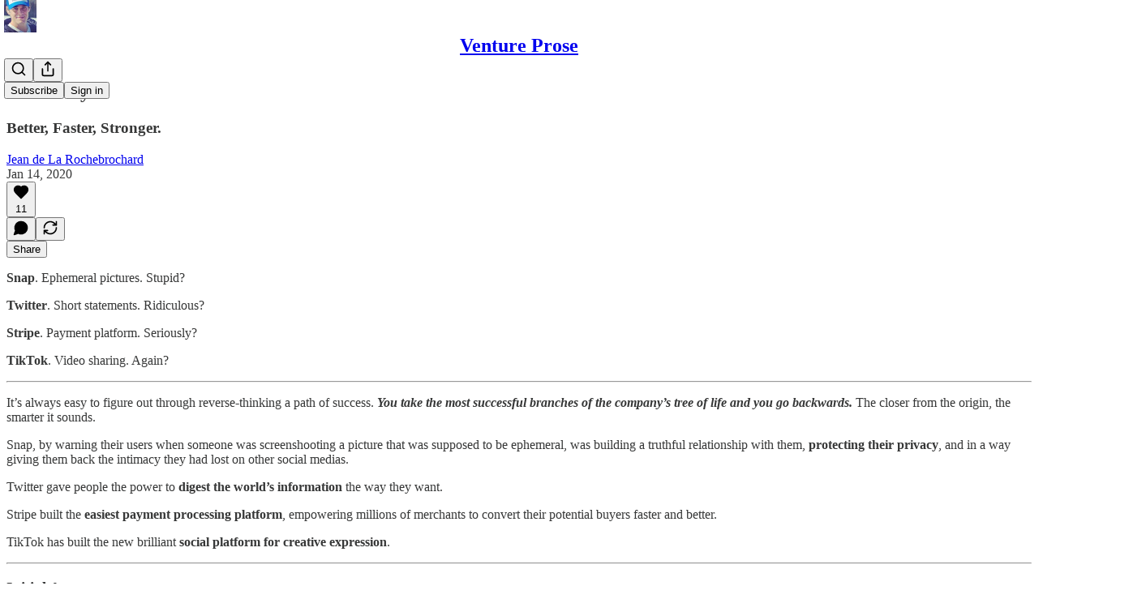

--- FILE ---
content_type: text/css
request_url: https://substackcdn.com/bundle/static/css/6331.03c5859c.css
body_size: 10801
content:
.liveStreamAvatar-pa3eKG{border:2.7px solid var(--color-accent-fg-red);box-sizing:content-box;box-shadow:none;padding:2.7px}.liveBox-CSADGk{width:100%;position:absolute;bottom:-10px}.liveTag-lDNHQP{outline:2px solid var(--color-bg-primary)}.notifyButton-lmtipU.notifyButton-lmtipU.notifyButton-lmtipU{gap:8px;padding:8px 16px;transition:width .15s ease-in-out}.notifyButton-lmtipU.notifyButton-lmtipU.notifyButton-lmtipU.minimize-yxTwzX{gap:0;width:34px;height:34px;padding:8px;position:absolute;top:50%;right:0;transform:translateY(-50%)}.hoverText-TwVQuR{width:0;transition:width .15s ease-in-out;overflow:hidden}.notifyButtonInternal-e4KibS{width:100%}@media (min-width:769px){.notifyButton-lmtipU.notifyButton-lmtipU.notifyButton-lmtipU.notifyButton-lmtipU.minimize-yxTwzX:hover{width:160px;padding:8px 16px}.notifyButton-lmtipU.notifyButton-lmtipU.notifyButton-lmtipU.notifyButton-lmtipU.minimize-yxTwzX.subscribed-oEC2qb:hover{width:130px;padding:8px 16px}.notifyButton-lmtipU.minimize-yxTwzX:hover .hoverText-TwVQuR{width:105px}.notifyButton-lmtipU.minimize-yxTwzX.subscribed-oEC2qb:hover .hoverText-TwVQuR{width:75px}}.container-mcXs8_{grid-column-gap:var(--size-24);grid-row-gap:var(--size-32);grid-template-columns:1fr 1fr;display:grid}@media (max-width:768px){.specialFeatureHeaderContainer-Skrlng{margin:0 calc(var(--container-horizontal-padding-mobile)*-1)}}.thickRule-oguYhe{background-color:var(--color-fg-primary-themed);flex-grow:1;height:10px}@media (max-width:768px){.thickRule-oguYhe{height:5px}}.threeColumnContainer-ziuSvf{padding-top:var(--size-48);grid-gap:var(--size-40);grid-template-columns:1fr 1fr 1fr;display:grid}.mediumRule-wQbBfo{height:var(--size-4);background-color:var(--color-fg-primary-themed);flex-grow:1}.headerButtonMobile-DURJFG{top:-16px;right:0}.america250HomepageHeader-Gp7Pmn{align-items:center;gap:8px;display:flex}.a250Rule-oAzvtB{background-color:var(--color-accent-themed)}.a250Logo-sb3SfS{max-width:70vw;position:relative;top:7px}.container-k4OAt1{display:grid}.full-width-zjiPxJ{display:block}.full-width-with-sidebar-epMpKX{grid-column-gap:var(--size-16);grid-template-columns:repeat(4,minmax(0,1fr))}.full-width-with-sidebar-epMpKX>:first-child{grid-column:1/span 3}@media only screen and (max-width:1024px){.full-width-with-sidebar-epMpKX{gap:var(--size-32);flex-direction:column;display:flex}.full-width-with-sidebar-epMpKX:not(.show-below-NE36A8)>:nth-child(2){display:none}}.full-width-with-border-and-sidebar-aSAAEB{grid-column-gap:var(--half-column-gap,var(--size-8));grid-template-columns:minmax(0,1fr) repeat(3,1px minmax(0,1fr))}.full-width-with-border-and-sidebar-aSAAEB>:first-child{grid-column:1/span 5}.full-width-with-border-and-sidebar-aSAAEB>:nth-child(2){grid-column:7}.full-width-with-border-and-sidebar-aSAAEB>:nth-child(3){grid-area:1/6}.vertical-divider-Z42nad{margin:var(--size-8)0}@media only screen and (max-width:1024px){.full-width-with-border-and-sidebar-aSAAEB{gap:var(--size-32);flex-direction:column;display:flex}.full-width-with-border-and-sidebar-aSAAEB>:nth-child(3){display:none}.full-width-with-sidebar-epMpKX{gap:var(--size-32);flex-direction:column;display:flex}.full-width-with-sidebar-epMpKX:not(.show-below-NE36A8)>:nth-child(2){display:none}}.three-column-width-gNtKSr,.three-column-width-with-sidebar-cRFEVE{grid-template-columns:minmax(0,1fr) 8px minmax(0,2fr) 16px minmax(0,2fr) 16px minmax(0,2fr) 8px minmax(0,1fr)}.three-column-width-gNtKSr>:first-child{grid-column:3/span 5}.three-column-width-with-sidebar-cRFEVE>:first-child{grid-column:3/span 3}.three-column-width-with-sidebar-cRFEVE>:nth-child(2){grid-column:7}@media only screen and (max-width:1024px){.three-column-width-gNtKSr,.three-column-width-with-sidebar-cRFEVE{grid-column-gap:var(--size-16);grid-template-columns:repeat(3,minmax(0,1fr))}.three-column-width-gNtKSr>:first-child{grid-column:1/span 3}.three-column-width-with-sidebar-cRFEVE>:first-child{grid-column:1/span 2}.three-column-width-with-sidebar-cRFEVE>:nth-child(2){grid-column:3}}@media only screen and (max-width:768px){.three-column-width-with-sidebar-cRFEVE{gap:var(--size-32);flex-direction:column;display:flex}.three-column-width-with-sidebar-cRFEVE:not(.show-below-NE36A8)>:nth-child(2){display:none}}.two-column-width-f6IAWT{grid-column-gap:var(--size-16);grid-template-columns:repeat(4,minmax(0,1fr))}.two-column-width-f6IAWT>:first-child{grid-column:2/span 2}@media only screen and (max-width:768px){.two-column-width-f6IAWT{flex-direction:column;display:flex}}.one-column-two-column-dAuMkN{grid-column-gap:var(--half-column-gap,var(--size-8));grid-template-columns:minmax(0,1fr) repeat(2,1px minmax(0,1fr))}.one-column-two-column-dAuMkN>:first-child{grid-area:1/3/auto/span 3}.one-column-two-column-dAuMkN>:nth-child(2){grid-area:1/1}.one-column-two-column-dAuMkN>:nth-child(3){grid-area:1/2}@media only screen and (max-width:1024px){.one-column-two-column-dAuMkN>:first-child{grid-area:1/1/auto/span 3}.one-column-two-column-dAuMkN>:nth-child(2){grid-area:1/5}.one-column-two-column-dAuMkN>:nth-child(3){grid-area:1/4}}.two-column-one-column-one-column-GnEn49,.one-column-two-column-one-column-g_nrA3,.one-column-one-column-two-column-e79cH1,.one-column-three-columns-lf36oo{grid-column-gap:var(--half-column-gap,var(--size-8));grid-template-columns:minmax(0,1fr) repeat(3,1px minmax(0,1fr))}.three-column-one-column-one-column-MC1z4c{grid-column-gap:var(--half-column-gap,var(--size-8));grid-template-columns:minmax(0,1fr) repeat(5,1px minmax(0,1fr))}.two-column-one-column-one-column-GnEn49>:first-child{grid-area:1/1/auto/span 3}.two-column-one-column-one-column-GnEn49>:nth-child(2){grid-area:1/5}.two-column-one-column-one-column-GnEn49>:nth-child(3){grid-area:1/7}.one-column-two-column-one-column-g_nrA3>:first-child{grid-area:1/3/auto/span 3}.one-column-two-column-one-column-g_nrA3>:nth-child(2){grid-area:1/1}.one-column-two-column-one-column-g_nrA3>:nth-child(3){grid-area:1/7}.one-column-one-column-two-column-e79cH1>:first-child{grid-area:1/5/auto/span 3}.one-column-one-column-two-column-e79cH1>:nth-child(2){grid-area:1/1}.one-column-one-column-two-column-e79cH1>:nth-child(3){grid-area:1/3}.one-column-three-columns-lf36oo>:first-child{grid-area:1/1/auto/span 1}.one-column-three-columns-lf36oo>:nth-child(2){grid-area:1/3/auto/span 7}.three-column-one-column-one-column-MC1z4c>:first-child{grid-area:1/1/auto/span 7}.three-column-one-column-one-column-MC1z4c>:nth-child(2){grid-area:1/9}.three-column-one-column-one-column-MC1z4c>:nth-child(3){grid-area:1/11}@media only screen and (max-width:1024px){.two-column-one-column-one-column-GnEn49,.one-column-two-column-one-column-g_nrA3,.one-column-one-column-two-column-e79cH1,.three-column-one-column-one-column-MC1z4c{grid-template-columns:minmax(0,1fr) 1px minmax(0,1fr) 1px minmax(0,1fr)}.one-column-two-column-one-column-g_nrA3>:first-child{grid-column:1/span 3}.one-column-two-column-one-column-g_nrA3>:nth-child(2){grid-column:5}.one-column-one-column-two-column-e79cH1>:first-child{grid-column:3/span 3}.one-column-one-column-two-column-e79cH1>:nth-child(2){grid-column:1}.three-column-one-column-one-column-MC1z4c>:first-child{grid-column:1/span 3}.three-column-one-column-one-column-MC1z4c>:nth-child(2){grid-column:5}.two-column-one-column-one-column-GnEn49>:nth-child(3),.one-column-two-column-one-column-g_nrA3>:nth-child(3),.one-column-one-column-two-column-e79cH1>:nth-child(3),.three-column-one-column-one-column-MC1z4c>:nth-child(3){display:none!important}}.date-rtYe1v{white-space:nowrap}.icon-cvHqCn{height:var(--size-20);width:var(--size-20);background-color:var(--background_contrast_1);border-radius:var(--border-radius-xs);margin-right:var(--size-4);justify-content:center;align-items:center;display:inline-flex;position:relative;top:2px}.icon-cvHqCn:last-of-type{margin-right:var(--size-8)}.icon-cvHqCn svg{stroke:var(--color-fg-secondary-themed)}a.link-HFGLqU{text-decoration:none;color:inherit!important}a.link-HFGLqU:hover{text-decoration:underline}a.link-HFGLqU:focus-visible{border-radius:var(--border-radius-xs);box-shadow:var(--focus-ring)}.notLink-oAjaXn{cursor:default}.dividerChar-SbAJEi{font-size:10px;font-weight:var(--font-weight-regular);position:relative;top:-1px}.container-Mw45dL{display:inline}.containerSingleLine-xWghSN{text-overflow:ellipsis;vertical-align:top;white-space:nowrap;display:inline-block;overflow:hidden}a.link-iknc0_{text-decoration:none;color:inherit!important}a.link-iknc0_:hover{text-decoration:underline}.notLink-U0WbwD{cursor:default}.verticalDivider-JbC7L1{border-right:1px solid var(--color-utility-detail-themed);align-self:stretch}.container-XQwt8c{position:relative}.container-XQwt8c picture{max-height:inherit}.fpPodcastOverlay-F_ObU8{background:#0003;transition:background .15s}.fpPodcastOverlayHover-j8gEjt:hover{background:#00000080}.post-preview-container:has(.post-preview-title:hover) .fpPodcastOverlayHover-j8gEjt{background:#00000080}.image-wHmpR_{width:100%;height:auto;max-height:inherit;object-fit:cover}.redPlayContainer-gIeqLa{background-color:var(--color-accent-themed);height:var(--size-64);width:var(--size-64);border-radius:50%;justify-content:center;align-items:center;display:flex}@media screen and (max-width:768px){.redPlayContainer-gIeqLa{height:var(--size-40);width:var(--size-40)}}.redPlayContainer-gIeqLa svg{position:relative;left:1px}.title-vqpS7B{transition:var(--animate-hover)}.hoverColor-w9y2tS.hoverColor-w9y2tS:hover{color:var(--color-accent-themed)}.post-preview-container:has(.post-preview-image:hover) .hoverColor-w9y2tS{color:var(--color-accent-themed)}.image-YTYBVT{width:150px;height:150px}@media screen and (max-width:768px){.image-YTYBVT{width:90px;height:90px}}.image-EaGmDd{width:100%;overflow:hidden}.image-Vu2JCA{height:310px}@media only screen and (max-width:768px){.image-Vu2JCA{width:180px;height:180px}}.image140-mQ92WN{width:140px}.image220-p05U5w{width:220px}.imageContainer-LhpEMl{margin-right:calc(var(--column-gap)*-1)}.imageContainerOverlay-L73_9b{background-color:#0003}.image-J1_9gh{width:100%;max-width:660px}.image-v6H72k{width:100%;overflow:hidden}.container-lZcN1f{height:100%;container-type:inline-size}.image-UumsF2{flex-shrink:1;width:100%;max-width:543px;max-height:724px;overflow:hidden}.text-WvW3re{flex-shrink:1;width:300px}.contentWrapper-NnSZwz{flex-grow:1}@media (max-width:1024px){.image-UumsF2{max-width:65%}.text-WvW3re{max-width:35%;width:unset}}@container (width<=500px){.text-WvW3re{flex-shrink:1;min-width:150px}}.container-r9Uobv{cursor:pointer;transition:var(--animate-hover);box-sizing:border-box;width:100%}@media only screen and (max-width:768px){.container-r9Uobv:hover{background-color:#0000}}.container-r9Uobv>:only-child{height:100%}.actions-E1G1JR{opacity:0;transition:var(--animate-hover)}.container-r9Uobv:hover .actions-E1G1JR,.actions--menu-open-Eikhzm{opacity:1}@media only screen and (max-width:1024px){.actions-E1G1JR{opacity:1}}.pinContainer-waOJ8r{top:var(--size-8);right:var(--size-8)}.pinContainer-waOJ8r .unpinIcon-vVpw5q,.pinContainer-waOJ8r:hover .pinIcon-Ad2m5R{display:none}.pinContainer-waOJ8r:hover .unpinIcon-vVpw5q{display:block}.heart-v8Jdcb{opacity:0;transition:all 2s var(--animation-smooth);pointer-events:none;fill:var(--color-accent-fg-red);stroke:var(--color-accent-fg-red);position:absolute;top:10px;left:10px}.heart-v8Jdcb svg{fill:var(--color-accent-fg-red);stroke:var(--color-accent-fg-red)}@starting-style{.heart-v8Jdcb{opacity:1;transform:translate(-50%,-50%)rotate(0)}}.container-Y7VoFt{box-sizing:content-box;max-width:min(100%,var(--container-max-width,1248px));padding-left:var(--container-horizontal-padding,var(--size-16));padding-right:var(--container-horizontal-padding,var(--size-16));width:calc(100% - 2*var(--container-horizontal-padding,var(--size-16)));margin:0 auto}@media screen and (max-width:768px){.container-Y7VoFt{padding-left:var(--container-horizontal-padding-mobile,var(--size-16));padding-right:var(--container-horizontal-padding-mobile,var(--size-16));width:calc(100% - 2*var(--container-horizontal-padding-mobile,var(--size-16)))}}.header-m3czQu{grid-gap:var(--column-gap);grid-template-columns:1fr 1fr;display:grid;position:relative}.headerWithJustTitle-AWuTLu{margin-bottom:calc(-1*var(--size-32))}@media (max-width:768px){.headerWithJustTitle-AWuTLu{margin-bottom:calc(-1*var(--size-16))}}.header-m3czQu.noImage-VVe5Lh>:first-child{grid-column:1/span 3}@media (max-width:1024px){.header-m3czQu{grid-template-columns:1fr 1fr 1fr}.header-m3czQu:not(.noImage-VVe5Lh)>:first-child{grid-column:1/span 2}}@media (max-width:768px){.header-m3czQu{display:block}}.actions-mMxsK2{position:absolute;top:0;right:0}.thickRule-c8r1qH{border-bottom:5px solid var(--color-fg-primary-themed)}.bodyWrapperTwoMiddleColumns-EOoshF{grid-gap:var(--column-gap);grid-template-columns:repeat(4,1fr);display:grid}.bodyWrapperTwoMiddleColumns-EOoshF>:first-child{grid-column:2/span 2}@media screen and (max-width:1024px){.bodyWrapperTwoMiddleColumns-EOoshF{display:block}}.notifyButton-wkevVH.notifyButton-wkevVH.notifyButton-wkevVH{gap:0;width:34px;height:34px;padding:8px;transition:width .15s ease-in-out;position:absolute;top:0;right:0}.hoverText-OtXqlP{width:0;transition:width .15s ease-in-out;overflow:hidden}.notifyButtonInternal-wv0x02{width:100%}@media (min-width:769px){.notifyButton-wkevVH.notifyButton-wkevVH.notifyButton-wkevVH.notifyButton-wkevVH:hover{width:146px}.notifyButton-wkevVH:hover .hoverText-OtXqlP{width:105px}}.titleNotifyButton-bWyjlY{position:absolute;top:50%;right:0;transform:translateY(-50%)}.caret-vNjCU3{transition:transform .2s ease-in-out;transform:rotate(180deg)}.collapsed-KQpXLZ.caret-vNjCU3{transform:rotate(0)}.loadingContainerGrid-ydRZVl{padding:var(--size-8);grid-column-gap:52px;grid-row-gap:94px;grid-template-columns:repeat(3,1fr);display:grid}.loadingContainerList-gZ_Mu2{padding:var(--size-8);flex-direction:column;gap:76px;display:flex}.searchInput-Z0KA25{color:var(--color-fg-primary-themed);font-size:var(--font-size-16);background-color:#0000;border:0}.monthHeader-nt8KgE{padding-left:var(--size-8)}@media screen and (max-width:768px){.monthHeader-nt8KgE{padding-left:0}}.profileUpdater-bXuV5M.profileUpdater-bXuV5M.profileUpdater-bXuV5M{width:100%}.joinedText-pllHZH>*{margin-right:var(--size-4)}.message-lU6Uj5{word-break:break-word}.jumpButton-AIaH5l{right:var(--size-16);bottom:var(--size-16);box-shadow:var(--shadow-md);transition:var(--animate-hover);opacity:1;pointer-events:auto;position:absolute}.jumpButton-AIaH5l.hidden-jcjp2w{opacity:0;pointer-events:none}.container-f0oiU0{border-bottom:4px solid var(--color-accent-themed)}.container-XxSyR3{position:relative}.container-XxSyR3 picture{max-height:inherit}.image-nBNbRY{width:100%;height:auto;max-height:inherit;object-fit:cover}.image-square-legacy-jBVF2K{object-fit:contain}.containerSquare-M6P7XI{background-color:var(--background_contrast_2);justify-content:center;align-items:center;display:flex}.inner-wrapper-ymo6T9{box-sizing:border-box;box-shadow:var(--shadow-md);aspect-ratio:1;background-color:#fff}.inner-wrapper-small-h1CnSS{border-radius:var(--border-radius-sm);height:80%;padding:3px}.inner-wrapper-medium-JvLb2H{border-radius:var(--border-radius-sm);height:75%;padding:4px}.inner-wrapper-large-ffUJx1{border-radius:var(--border-radius-sm);height:224px;padding:4px}.image-square-b7oiFr{object-fit:contain;aspect-ratio:1;overflow:hidden}.image-square-small-v9eiR2,.image-square-medium-Z6HNx5{border-radius:var(--border-radius-xs)}.image-square-large-dp7_L9{border-radius:var(--border-radius-sm)}.icon-cUpv7d{margin-bottom:-2px;margin-right:6px}.icon-cUpv7d path{stroke:var(--color-fg-primary-themed)}.iconVideo-16-gG11Th{margin-bottom:-4px}.iconVideo-20-ed1fR_{margin-bottom:-2px}.iconVideo-28-YPOwSZ{margin-bottom:-3px;margin-right:8px}.iconVideo-32-w1mZyC{margin-bottom:-2px;margin-right:8px}.container-m3tNBN{display:flex}.containerNoImage-bRvPTc{display:block}.image-e4U1t2{border-radius:var(--border-radius-xs);flex:50%;overflow:hidden}.content-jHL69Q{box-sizing:border-box;flex:50%}.image-QTMr_S{border-radius:var(--border-radius-xs);width:100%;overflow:hidden}.container-Qnseki{grid-column-gap:var(--size-24);grid-template-columns:minmax(0,1fr) 160px;display:grid}@media only screen and (max-width:768px){.container-Qnseki{grid-template-columns:1fr 72px;padding:0}}.container--no-image-zKZVLo{grid-template-columns:1fr}@media only screen and (max-width:1024px){.container--no-image-zKZVLo{grid-template-columns:1fr}}.image-tkPTAj{border-radius:var(--border-radius-xs);width:160px;overflow:hidden}@media only screen and (max-width:768px){.image-tkPTAj{width:72px;height:72px}.container-Qnseki>:nth-child(3){grid-column:1/span 2}}.image-tBOtsv,.image-UySkN_{border-radius:var(--border-radius-xs);flex-shrink:0;width:64px;height:64px;overflow:hidden}.image-XZMKsB{border-radius:var(--border-radius-xs);flex-shrink:0;width:120px;height:80px;overflow:hidden}.image-vqosjM{width:100%;overflow:hidden}.image-Ac018u{border-radius:var(--border-radius-xs);width:100%;transition:border-radius .15s ease-in-out;overflow:hidden}.container-H2dyKk{cursor:pointer;transition:var(--animate-hover);box-sizing:border-box;width:100%}.container-H2dyKk:focus-visible{box-shadow:var(--focus-ring)}.container--menu-open-RRT2Fw{z-index:2}@media only screen and (max-width:768px){.container-H2dyKk:hover{background-color:#0000}}.container-H2dyKk>:only-child{height:100%}.actions-YFg47u{opacity:0;transition:var(--animate-hover)}.container-H2dyKk:hover .actions-YFg47u,.container-H2dyKk:focus-within .actions-YFg47u,.actions--menu-open-bDkeVH{opacity:1}.container-H2dyKk:focus-visible .actions-YFg47u{opacity:1}@media only screen and (max-width:1024px){.actions-YFg47u{opacity:1}}.container-O1YsI6{column-gap:var(--size-16);--row-gap:var(--size-4);--half-row-gap:var(--size-2);row-gap:var(--row-gap);display:grid}.divider-QOeHtM:not(.dividerVertical-pPOkXS),.long-divider-CDn5cl{margin-left:var(--size-8);margin-right:var(--size-8)}@media only screen and (max-width:768px){.divider-QOeHtM:not(.dividerVertical-pPOkXS),.long-divider-CDn5cl{margin:0}}.two-small-one-large-QUGVE5{row-gap:var(--half-row-gap);column-gap:var(--size-8);grid-template-rows:auto 1px auto;grid-template-columns:minmax(0,1fr) 1px minmax(0,1fr) 1px minmax(0,1fr)}.two-small-one-large-QUGVE5>:first-child{grid-area:1/3/span 3/span 3}.two-small-one-large-QUGVE5>:nth-child(2){grid-area:1/1}.two-small-one-large-QUGVE5>:nth-child(3){grid-area:3/1}.two-small-one-large-QUGVE5>:nth-child(4){grid-area:2/1}.two-small-one-large-QUGVE5>:nth-child(5){grid-area:1/2/span 3}@media only screen and (max-width:1024px){.two-small-one-large-QUGVE5>:first-child{grid-area:1/1/span 3/span 3}.two-small-one-large-QUGVE5>:nth-child(2){grid-area:1/5}.two-small-one-large-QUGVE5>:nth-child(3){grid-area:3/5}.two-small-one-large-QUGVE5>:nth-child(4){grid-area:2/5}.two-small-one-large-QUGVE5>:nth-child(5){grid-area:1/4/span 3}}@media only screen and (max-width:768px){.two-small-one-large-QUGVE5{display:block}.two-small-one-large-QUGVE5>:not(:first-child){display:none}}.two-column-grid-h3GUav{row-gap:var(--row-gap);grid-template-columns:repeat(2,minmax(0,1fr))}.two-column-grid-h3GUav .divider-QOeHtM{display:none}.two-column-grid-h3GUav .long-divider-CDn5cl{grid-column:1/span 2}@media only screen and (max-width:768px){.two-column-grid-h3GUav{padding-top:var(--size-8);gap:var(--size-12);flex-direction:column;display:flex}.two-column-grid-h3GUav .divider-QOeHtM{display:block}.two-column-grid-h3GUav .long-divider-CDn5cl{display:none}}.three-column-grid-tc6QOt{row-gap:var(--row-gap);grid-template-columns:repeat(3,minmax(0,1fr))}.three-column-grid-tc6QOt .divider-QOeHtM{display:none}.three-column-grid-tc6QOt .long-divider-CDn5cl{grid-column:1/span 3}@media only screen and (max-width:768px){.three-column-grid-tc6QOt{padding-top:var(--size-8);gap:var(--size-12);flex-direction:column;display:flex}.three-column-grid-tc6QOt .divider-QOeHtM{display:block}.three-column-grid-tc6QOt .long-divider-CDn5cl{display:none}}.four-column-grid-IPXx88{row-gap:var(--half-row-gap);grid-template-columns:repeat(4,minmax(0,1fr))}.four-column-grid-IPXx88 .divider-QOeHtM{display:none}.four-column-grid-IPXx88 .long-divider-CDn5cl{grid-column:1/span 4}@media only screen and (max-width:768px){.four-column-grid-IPXx88{padding-top:var(--size-8);gap:var(--size-12);flex-direction:column;display:flex}.four-column-grid-IPXx88 .divider-QOeHtM{display:block}.four-column-grid-IPXx88 .long-divider-CDn5cl{display:none}}.one-column-list-YqnT5h{row-gap:var(--half-row-gap);flex-grow:1;grid-template-rows:minmax(0,1fr) repeat(4,1px minmax(0,1fr))}.one-column-list-flex-kqNmJm{flex-direction:column;display:flex}.large-listing-listing-column-feCdFL{row-gap:var(--size-8);flex-grow:1;grid-template-rows:1fr repeat(2,1px auto)}.square-square-column-b5mOve{row-gap:var(--half-row-gap);flex-grow:1;grid-template-rows:minmax(0,1fr) 1px minmax(0,1fr)}.square-square-column-b5mOve>:first-child{grid-row:1}.square-square-column-b5mOve>:nth-child(2){grid-row:3}.square-square-column-b5mOve>:nth-child(3){grid-row:2}.two-column-list-BLHtzo{row-gap:var(--size-4)}.two-column-list--with-dividers-cHfR0M{row-gap:var(--size-8)}@media only screen and (max-width:768px){.two-column-list-BLHtzo{padding-top:var(--size-8);row-gap:var(--size-12)}}.five-up-H_hegz{row-gap:var(--half-row-gap);column-gap:var(--size-8);grid-template-rows:auto 1px auto;grid-template-columns:1fr 1px 1fr 1px 1fr 1px 1fr}.five-up-H_hegz>:first-child{grid-area:1/3/span 3/span 3}.five-up-H_hegz>:nth-child(2){grid-area:1/1}.five-up-H_hegz>:nth-child(3){grid-area:3/1}.five-up-H_hegz>:nth-child(4){grid-area:1/7}.five-up-H_hegz>:nth-child(5){grid-area:3/7}.five-up-H_hegz>:nth-child(6){grid-area:2/1}.five-up-H_hegz>:nth-child(7){grid-area:2/7}.five-up-H_hegz>:nth-child(8){grid-area:1/2/span 3}.five-up-H_hegz>:nth-child(9){grid-area:1/6/span 3}.vertical-divider-GcHWq8{margin-top:var(--size-8);margin-bottom:var(--size-8)}@media only screen and (max-width:1024px){.five-up-H_hegz{grid-template-columns:1fr 1px 1fr 1px 1fr}.five-up-H_hegz>:first-child{grid-area:1/1/span 3/span 3}.five-up-H_hegz>:nth-child(2){grid-area:1/5}.five-up-H_hegz>:nth-child(3){grid-area:3/5}.five-up-H_hegz>:nth-child(4){grid-area:2/5}.five-up-H_hegz>:nth-child(5){display:none}.five-up-H_hegz>:nth-child(6){grid-area:1/4/span 3}.five-up-H_hegz>:nth-child(n+7){display:none}}@media only screen and (max-width:768px){.five-up-H_hegz{display:block}.five-up-H_hegz>:first-child{grid-column:1/span 2}.five-up-H_hegz>:nth-child(n+2){display:none}}.mini-row-KFztmA{column-gap:var(--size-8);grid-template-columns:1fr repeat(3,1px 1fr)}.mini-row-KFztmA>.divider-QOeHtM{box-sizing:border-box;height:100%}.mini-row-KFztmA>.divider-QOeHtM>div{height:var(--size-64)}@media only screen and (max-width:1024px){.mini-row-KFztmA{grid-template-columns:1fr repeat(2,1px 1fr)}.mini-row-KFztmA>:nth-child(n+6){display:none}}.three-column-mini-row-ep3LFs{column-gap:var(--size-8);grid-template-columns:1fr repeat(2,1px 1fr)}.three-column-mini-row-ep3LFs>.divider-QOeHtM{box-sizing:border-box;height:100%}.three-column-mini-row-ep3LFs>.divider-QOeHtM>div{height:80px}@media only screen and (max-width:1024px){.three-column-mini-row-ep3LFs{grid-template-columns:1fr repeat(2,1px 1fr)}.three-column-mini-row-ep3LFs>:nth-child(n+6){display:none}}.liveStreamBanner-Petbnm{background-color:var(--material-dark-thick);color:var(--color-light-utility-white)}.liveBadge-f3ITqf{background-color:var(--color-accent-fg-red);text-transform:uppercase;border-radius:4px;padding-left:6px;padding-right:6px}.facepile-AgdBR0{flex:0;width:40px;height:40px}.backdrop-_YQndu{background-color:#000;transition:opacity .25s ease-in-out;position:absolute;top:0;bottom:0;left:0;right:0}.backdropHidden-pg_NJc{opacity:0}.backdropVisible-eL7zZp{opacity:.85}.player-wrapper-outer-eAOhcD{padding-top:var(--size-32);justify-content:center;display:flex}.player-wrapper-inner-KUdif0{box-sizing:border-box;width:100vw;min-width:0;max-width:1124px;padding:0 var(--size-12)}.playerWrapperInnerFP-Cm0O_q{max-width:660px;padding:0}@media screen and (max-width:1024px){.player-wrapper-outer-eAOhcD{padding-top:var(--size-24)}}@media screen and (max-width:768px){.player-wrapper-outer-eAOhcD{padding-bottom:0}.playerWrapperOuterFP-bKWoVB{padding-top:0}}.image-aVeTJg{background-position:50%;background-repeat:no-repeat;background-size:contain}.button-Imympe{flex-basis:50%;border-color:var(--color_theme_bg_contrast_2,var(--color-utility-detail))!important}.button-Imympe svg{stroke:#0000!important}.horizontalScrolling-CUpSMl{-ms-overflow-style:none;scrollbar-width:none}.horizontalScrolling-CUpSMl:-webkit-scrollbar{display:none}.container-MuztBl{cursor:pointer}.subscribe-container-_pmqCv .subscribe-widget,.subscribe-container-_pmqCv .subscribe-widget .button-wrapper{margin-bottom:0}.description-ij0plp{overflow-wrap:break-word;width:100%}.listen-on-item-yiZDJR.listen-on-item-yiZDJR{height:var(--size-40);background-color:var(--color-bg-secondary-themed);cursor:pointer;transition:var(--animate-hover)}.listen-on-item-yiZDJR.listen-on-item-yiZDJR:hover{background-color:var(--color-bg-secondary-hover-themed)}.listen-on-item--disabled-S4EzSi.listen-on-item--disabled-S4EzSi:hover{background-color:var(--color-bg-secondary-themed);cursor:not-allowed}.newTag-EymRgU{background:var(--print_pop);border-radius:var(--border-radius-sm);padding:2px 6px;color:var(--print_on_pop)!important}.listOuter-l1CBOE::-webkit-scrollbar{display:none}.listOuter-l1CBOE{-ms-overflow-style:none;scrollbar-width:none}.container-P16Gjv{background-color:var(--color-bg-secondary-themed);transition:var(--animate-hover)}.container--collapsed-tDZmH7:hover{background-color:var(--color-bg-secondary-hover-themed)}.container-expanded-lRH6Uq{padding-top:var(--size-32)}.header-qMQur9{cursor:pointer}.icon-D7iZH2{transition:var(--animate-hover)}.icon--expanded-P7FXIG{transform:rotate(180deg)}.transcription-container-QGgB4Q{max-height:240px;font-family:var(--font-family-text);font-size:var(--font-size-14);position:relative;overflow:auto}.transcription-chunk-YeZNdv{transition:var(--animate-hover);cursor:pointer}.transcription-chunk-YeZNdv:hover .transcriptionWords-u5CRAD{background-color:var(--color-bg-secondary-hover-themed)}.transcription-chunk--active-HnAU7N .transcriptionWords-u5CRAD{font-weight:var(--font-weight-semibold);background-color:var(--color-bg-secondary-hover-themed)}.transcription-timestamp-mDeQkH{-webkit-user-select:none;user-select:none;text-align:right;font-variant-numeric:tabular-nums;flex-shrink:0;width:60px}.transcription-text-align-left-V7cht2{text-align:right;width:45px}.transcription-text-DqlVxW{line-height:var(--line-height-20)}.transcription-full-body-container-LXFSNv{font-family:var(--font-family-text);font-size:var(--font-size-14);position:relative}.stickySearch-eTpa9q{z-index:1000;padding:10px;position:-webkit-sticky;position:sticky;top:0}.sticky-zutBDd{z-index:1000;box-sizing:content-box;background-color:var(--color-bg-primary);width:100vw;max-width:1100px;margin:auto;padding-top:15px;padding-bottom:10px;position:fixed;top:0;left:0;right:0}.sticky-content-W0hUxQ{border-radius:var(--border-radius-md);background-color:var(--color-bg-primary)}.darkenBottom-zaTJyO{background-image:linear-gradient(#0000 0%,#0000 80%,#0000004d)}.unselectedButton-LnSrSa{background-color:#0000;-webkit-backdrop-filter:none!important;backdrop-filter:none!important}.unselectedButton-LnSrSa>svg{opacity:.6}.textContainerFadedShows-pHGywl{color:#fff9}.hideSelectionBackground-vjEoVj::selection{background-color:#0000}.word-IefdhU{cursor:text;margin:0 -2px;padding:0 2px;display:inline-block;position:relative}.word-IefdhU:after{content:"";z-index:-1;background-color:#0000;border-radius:2px;position:absolute;top:-1px;bottom:-1px;left:-1px;right:-1px}.word-IefdhU::selection{background-color:#0000}.wordSelectedShows-Tf85j5:after{background-color:#6a5521}.textHidden-zukLlK{color:#0000;pointer-events:none;-webkit-user-select:none;user-select:none}.searchResult-cbPSuC{background-color:oklch(from var(--color-accent-fg-yellow)l c h/.3)}.searchResult-cbPSuC.isFocused-wy1BKg{border-radius:var(--border-radius-xs);box-shadow:0 0 0 1px var(--color-accent-fg-yellow)}.container-dlhqPD{background-color:#000;justify-content:center;display:flex;position:relative}.video-wrapper-lforaE{width:100vw;max-width:1100px;position:relative}.video-wrapper-lforaE .video-player-wrapper{max-width:1100px;width:100vw!important;margin:0!important}.video-full-screen-K4tmIj .video-player-wrapper{width:auto!important;max-width:none!important;margin:auto!important}.preview-label-container-RuWmAN{top:var(--size-12);left:var(--size-12);position:absolute}.sidebar-NzGH2W{color:#fff;padding:0 var(--size-16);opacity:1;transition:opacity var(--animation-timing-slow)var(--animation-smooth);pointer-events:none;align-items:center;display:flex;position:absolute;top:0;bottom:0}.sidebar-right-ktL8if{left:100%}.sidebar-left-K3vrOP{right:100%}@media screen and (max-width:1240px){.video-wrapper-lforaE{position:static}.sidebar-right-ktL8if{left:auto;right:0}.sidebar-left-K3vrOP{left:0;right:auto}}.sidebar--hidden-xMFnhp{opacity:0}.sidebar-icons-YDR6ix{border-radius:var(--border-radius-full);pointer-events:all}@media screen and (min-width:1241px){.sidebar-icons-YDR6ix{background-color:#0000!important}}.postPreview-mgizmD{pointer-events:all}.main-content-and-sidebar-fw1PHW{box-sizing:content-box;max-width:1084px;padding-left:var(--size-24);padding-right:var(--size-24);justify-content:center;margin:auto;display:flex}.mainContentFP-GnDHcW{max-width:660px;padding:var(--size-40)0 0;margin:0 auto;display:block}.main-content-qKkUCg{box-sizing:content-box;padding:var(--size-32);flex:1;padding-left:0}.main-content-qKkUCg .container{width:auto}.main-content-full-width-eYkBTb{box-sizing:content-box;max-width:1084px}.postContentWrapper-MYe7fH img.sizing-large{max-width:100%!important}.sidebar-RUDMha{box-sizing:content-box;width:320px;padding:var(--size-32);padding-right:0}@media screen and (max-width:1024px){.main-content-and-sidebar-fw1PHW{padding-left:var(--size-20);padding-right:var(--size-20)}.main-content-qKkUCg{padding:var(--size-32);padding-left:0}.sidebar-RUDMha{padding-top:var(--size-32)}}@media screen and (max-width:768px){.main-content-and-sidebar-fw1PHW{padding-left:var(--size-16);padding-right:var(--size-16);flex-direction:column;gap:0}.mainContentFP-GnDHcW{padding-left:var(--container-horizontal-padding-mobile);padding-right:var(--container-horizontal-padding-mobile)}.main-content-full-width-eYkBTb{padding:var(--size-8)}.main-content-qKkUCg{box-sizing:border-box;padding:var(--size-16)0}.main-content-qKkUCg .container{margin:0!important}.main-content-qKkUCg .comments-section{border-bottom:var(--border-default-themed);padding-bottom:var(--size-24)}.main-content-qKkUCg .comments-section-title{font-weight:var(--font-weight-bold)!important;font-size:var(--font-size-16)!important;line-height:var(--line-height-20)!important}.sidebar-RUDMha{box-sizing:border-box;width:auto;padding:0 0 var(--size-32)}}.qrCode-MxgyfH{border-radius:var(--border-radius-lg);background-color:var(--color-bg-elevated-primary);border:var(--border-default);margin-top:calc(var(--size-8)*-1);box-shadow:var(--shadow-lg);transition:transform var(--animation-timing-slow)var(--animation-smooth);cursor:pointer;overflow:hidden}@media (hover:hover){.qrCode-MxgyfH:hover{transform:scale(1.02)}}.qrCode-MxgyfH canvas{display:block}.giftBackground-I9xH3b{background-image:url(/img/gifting/accept-bg.svg);background-position:50%;background-size:cover;border-radius:20px;width:100%;height:200px;margin-bottom:16px}.headerCloseButton-m0sKZi{background-color:#363737;position:absolute;top:16px;right:16px}.headerCloseButton-m0sKZi svg{stroke:var(--color-fg-secondary)}.giftBackgroundHeader-tb4ks8.giftBackgroundHeader-tb4ks8{border-bottom-right-radius:0;border-bottom-left-radius:0;padding:0}.guestPassText-_ibww7{color:#b3b3b3d1}.emailInputWrapper-SzmWNd{width:100%}.emailInput-JqukPr{border:1px solid var(--color-utility-detail)}.acceptButton-TrYdu7.acceptButton-TrYdu7{border-top-left-radius:0;border-bottom-left-radius:0}.tos-RHY2Hj{text-align:center;margin-top:16px}.tos-RHY2Hj a{color:var(--color-fg-secondary)}.container-liQ2Od{z-index:1;background-color:#fff;border-top:1px solid #000;justify-content:center;align-items:center;padding:16px;display:flex;position:fixed;bottom:0;left:0;right:0}.container-liQ2Od.open-NsIljP{padding:24px}.chevronButton-xCmt1F{background:0 0;border:none;position:absolute;top:8px;right:8px}@media (min-width:769px){.chevronButton-xCmt1F:hover{color:var(--color-accent);cursor:pointer}}.subscribeButton-KC1zy_{padding-left:24px;padding-right:24px}.thanksgivingSaleImage-LX4BHr{width:75px;height:75px;position:relative;top:-10px}.container-d4zBPi{border-top:4px solid var(--color-fg-primary-themed);border-bottom:4px solid var(--color-fg-primary-themed);grid-template-columns:repeat(6,1fr);margin:0 -40px;padding:0 20px;display:grid}.containerTablet-tpTBc6{grid-template-columns:repeat(4,1fr)}.containerMobile-VpmHH6{padding-top:var(--size-40);flex-direction:column;margin-top:110px;display:flex}.latestArrow-Z7Zn2b{aspect-ratio:212/132;width:calc(100% - 40px);position:absolute;top:50%;left:20px;transform:translateY(-65%)}.latestArrowEnd-kWO5qL{aspect-ratio:192.5/144.2;width:100%}.latestArrowEndContainer-gx613b{width:calc(100% - 40px);height:calc(45% + 20px);position:absolute;top:-20px;left:20px;overflow:hidden}.containerMobile-VpmHH6 .latestArrow-Z7Zn2b{width:206px;top:0;transform:translateY(-100%)}.containerMobile-VpmHH6 .latestArrowEndContainer-gx613b{display:none}.container-8llGPE{position:relative}.editButtonContainer-PKbNaQ{z-index:1;opacity:0;transition:opacity .15s ease-in-out;position:absolute;top:0;right:0}.container-8llGPE:hover .editButtonContainer-PKbNaQ{opacity:1}.introModule-WDoR9y{flex-direction:column;justify-content:space-between;align-items:center;gap:8px;text-decoration:none;display:flex}.introModule-WDoR9y:hover .introModuleText-tL6vMV{color:var(--color-accent-themed)}.introModuleImage-b5tjpb{object-fit:cover;max-width:100%;height:174px}.introModuleText-tL6vMV.introModuleText-tL6vMV{font-style:italic}.tabletPortraitLayout-eMAKhD{flex-direction:column;gap:24px;display:flex}.fullWidthRow-lUGCvS{width:100%}.wideContent-tdvs4B{max-width:70%}.narrowContent-CJLDbf{max-width:225px}@media screen and (max-width:768px){.introModuleImage-b5tjpb{height:unset;flex-grow:1}}.contentContainer-S5kWYp{box-sizing:content-box;max-width:min(100%,var(--container-max-width,1248px));padding:0 var(--container-horizontal-padding,var(--size-16));margin:0 auto}.contentContainerInner-aojz59{padding:0 var(--size-8)}@media only screen and (max-width:768px){.contentContainerInner-aojz59{padding:0}}.twoColumnGrid-NSUThY{grid-template-columns:2fr 1fr;gap:32px;display:grid}@media screen and (max-width:768px){.twoColumnGrid-NSUThY{grid-template-columns:1fr;gap:24px}}.threeColumnGrid-nUueeH{grid-template-columns:1fr 1fr 1fr;gap:32px;display:grid}@media screen and (max-width:768px){.threeColumnGrid-nUueeH{grid-template-columns:1fr;gap:24px}}.container-dOq2Em{margin:0 calc(var(--size-8)*-1);display:flex}.column-HNiwn6{box-sizing:border-box;padding:0 var(--size-8);flex:0 0 50%;display:flex}.column-HNiwn6>div{width:100%}@media only screen and (max-width:1024px){.left-jXwsmK{flex-basis:66.6667%}.right-koj6uE{flex-basis:33.3333%}}@media only screen and (max-width:768px){.container-dOq2Em{flex-direction:column}.column-HNiwn6{flex-basis:100%}}.link-dTkJzr:hover{text-decoration:underline!important}.pillarTitle-JAEuZo{font-family:Georgia,serif;font-size:18px;font-weight:600;line-height:24px}.container-FJSDzM{box-sizing:content-box;width:1280px;max-width:min(100%,1280px);margin:0 auto}.container-_aNEvf{width:100vw;margin:0 -50vw;position:relative;left:50%;right:50%}.container-_aNEvf .podcast-player-button{--color-button-bg:var(--color-bg-primary);--color-button-fg:var(--color-fg-secondary)}.container-_aNEvf .podcast-player-button:hover{--color-button-fg:var(--color-fg-primary)}@layer pencraft{.container-xlqXTa{cursor:pointer}.containerHoverLight-pv1hHj{transition:var(--animate-hover)}.containerHoverLight-pv1hHj:hover{background-color:var(--color-bg-secondary)}.dragArea-sMT00C{cursor:pointer;text-align:center;border:1px dashed var(--color-utility-detail);background-color:var(--color-bg-primary-hover);min-height:300px}.dragActive-g1aWbC{background-color:var(--color-bg-secondary);border-color:var(--color-fg-secondary)}.text-ehFyYa.text-ehFyYa.text-ehFyYa{color:var(--color-fg-secondary);margin-top:0;margin-bottom:0;font-size:14px}.file-P3qftv{display:none}}.homepageLink-cE_DZ1{text-decoration:none}.homepageLink-cE_DZ1:hover .title-QddVTB{text-decoration:underline!important}.container-bP27QM{background-color:var(--background_contrast_1)}.container-rEYFE5 .subscribe-widget{margin-bottom:0}.pubLogo-DpnXOb{width:var(--size-32);height:var(--size-32);border-radius:var(--border-radius-sm);display:block}.homePageGroupsGrid-dfyTM6 .divider-egS9uu,.homePageGroupsGrid-dfyTM6 .three-column-grid-OefviT .long-divider-UdUT_8{display:none}.homePageGroupsGrid-dfyTM6.emptyRowsView-Yo2IhI,.homePageGroupsGrid-dfyTM6.emptyGroupView-kLS4e3{background-color:var(--background_contrast_1)}.homePageGroupsGrid-dfyTM6.emptyGroupView-kLS4e3{height:320px}.homePageGroupsGrid-dfyTM6.emptyRowsView-Yo2IhI{height:650px}.homePageGroupsGrid-dfyTM6.emptyRowsView-Yo2IhI .emptyContentIcon-mKbS2t,.homePageGroupsGrid-dfyTM6.emptyGroupView-kLS4e3 .emptyContentIcon-mKbS2t{color:var(--color-fg-secondary-themed)}.container-eQ3i2p{background-color:var(--background_contrast_1)}.pillarHeader-EpU7EL{margin:0 8px 16px;padding:0 0 8px}@media screen and (max-width:768px){.pillarHeader-EpU7EL{margin:0 0 16px}}.pillarTitle-Eyi3Nu{font-family:Georgia,serif;font-size:28px;font-weight:600;line-height:36px}.dragOverlay-Slsz_M{background-color:var(--web_bg_color,var(--color-bg-primary,#fff));border-radius:var(--border-radius-sm);cursor:grabbing;padding:12px 4px;box-shadow:0 8px 24px #00000026}.theme-editor-dragging,.theme-editor-dragging *{cursor:grabbing!important}.dropZone-e4cHxw{flex:1;height:100%;min-height:100px}.emptyState-MF3YDQ{justify-content:center;align-items:center;gap:var(--size-8);border-radius:var(--border-radius-sm);cursor:pointer;border:1px solid #0000;flex-direction:column;width:100%;min-height:120px;transition:border-color .15s ease-out,background .15s ease-out;display:flex}.emptyState-MF3YDQ:hover{background-color:rgb(var(--color-primitive-orange-500-rgb),.08);border-color:var(--color-semantic-substack-bg-primary)}.icon-X2nAHP{color:var(--color-fg-tertiary)}.wrapper-eHFcTB{--empty-column-width:100px;position:relative;container-type:inline-size}.content-iJA912{width:100%;transition:transform .2s ease-out}.contentOriginLeft-UhCSB3{transform-origin:0 0}.contentOriginRight-gnbAvJ{transform-origin:100% 0}.contentOriginCenter-WFYdS5{transform-origin:top}@container (width>=0){.contentScaleOne-pJEdpZ{transform:scale(calc((100cqw - var(--empty-column-width))/100cqw))}.contentScaleTwo-NLa3AR{transform:scale(calc((100cqw - 2*var(--empty-column-width))/100cqw))}}.emptyColumn-bDdoTW{width:var(--empty-column-width);opacity:0;pointer-events:none;transition:opacity .2s ease-out;position:absolute;top:0}.emptyColumnLeft-VfdN7Q{left:0}.emptyColumnRight-jR6zeh{right:0}.emptyColumnActive-f4V8Z2{opacity:1;pointer-events:auto}.emptyColumnContent-OnfWT_{box-sizing:border-box;width:var(--empty-column-width);padding:0 var(--size-8)}.outerContainer-p1amnX{margin:0 calc(-1*var(--size-8))}.container-uYF5Qm{justify-content:center;align-items:stretch;display:flex}.column-O67nhJ{box-sizing:border-box;width:100%;padding-left:var(--size-8);padding-right:var(--size-8)}.column1-pd0Ws0{flex:0 0 25%}.column2-jVKqxY{flex:0 0 50%}.column3-Brgr2S{flex:0 0 75%}.column4-Z0B2N_{flex:0 0 100%}@media screen and (max-width:1024px){.column1-pd0Ws0{flex:0 0 33.3333%}.column2-jVKqxY{flex:0 0 66.6667%}.column3-Brgr2S{flex:0 0 100%}}.postRow-schahZ{margin:0 calc(-1*var(--size-8))}.postContainer-okMiTM{box-sizing:border-box;padding:0 var(--size-8);flex-grow:1;align-items:stretch;display:flex}.postContainerTwoColumn-OPvMmL{flex:0 0 50%}.postContainerThreeColumn-W6tLrW{flex:0 0 33.3333%}.postContainerFourColumn-WylYbU{flex:0 0 25%}.draggableModule-Bf288k{cursor:grab;border-radius:var(--border-radius-sm);pointer-events:auto;z-index:1000;margin:-12px -4px;padding:12px 4px;position:relative}.draggableModule-Bf288k.defaultCursor-mUq6Y6{cursor:default}.draggableModuleDragging-LZeAjH{pointer-events:none}.draggableModuleDragging-LZeAjH .draggableModuleContent-tYdch3{visibility:hidden}.draggableModuleDragging-LZeAjH:after{content:"";background-color:var(--color_theme_bg_contrast_1,var(--color-bg-secondary));border-radius:var(--border-radius-sm);position:absolute;top:0;bottom:0;left:0;right:0}.draggableModuleContent-tYdch3{pointer-events:none}.container-UZDvpD{position:relative}.content-w5CYL3{pointer-events:none}.overlay-TizwXu{pointer-events:auto;cursor:pointer;justify-content:center;align-items:center;display:flex;position:absolute;top:0;bottom:0;left:0;right:0}.overlay-TizwXu:before{content:"";height:1px;transition:var(--animate-hover);background-color:#0000;position:absolute;top:50%;left:0;right:0}.tag-FgJVof{opacity:0;transition:var(--animate-hover);z-index:1;transform:scale(calc(1/var(--preview-scale,1)));pointer-events:none;position:relative}.container-UZDvpD:hover .overlay-TizwXu:before,.container-UZDvpD.active-Xwi0XX .overlay-TizwXu:before{background-color:var(--color-semantic-substack-bg-primary)}.container-UZDvpD:hover .tag-FgJVof,.container-UZDvpD.active-Xwi0XX .tag-FgJVof{opacity:1}.logo-ulupBr{border-radius:var(--border-radius-xs);flex-shrink:0;display:block}.logo-64-VEaVRL{width:var(--size-64);height:var(--size-64)}.logo-72-fFbpYn{width:var(--size-72);height:var(--size-72)}.logo-auto-l6jK_D{width:100%}.logoPlaceholder-RbJEuS{background-color:var(--color-bg-secondary)}.draggableItem-SJ4YDF{cursor:grab;border-radius:var(--border-radius-sm);pointer-events:auto;position:relative}.draggableItem-SJ4YDF:active{cursor:grabbing}.isDragging-jRLhA9{pointer-events:none}.isDragging-jRLhA9 .itemContent-boSI7u{visibility:hidden}.isDragging-jRLhA9:after{content:"";background-color:var(--color_theme_bg_contrast_1,var(--color-bg-secondary));border-radius:var(--border-radius-sm);position:absolute;top:0;bottom:0;left:0;right:0}.itemContent-boSI7u{pointer-events:none}.dragOverlay-wQ1KF4{background-color:var(--web_bg_color,var(--color-bg-primary,#fff));border-radius:var(--border-radius-sm);box-shadow:0 8px 24px #00000026}.outerContainer-cCKm5T{background-color:var(--color-bg-secondary-themed);width:100vw;margin:0 -50vw;position:relative;left:50%;right:50%}.outerContainer-cCKm5T.thebulwark-dw_07J{background-color:#f7f2ee}.innerContainer-hMBAPa{max-width:min(100%,var(--container-max-width,1248px));box-sizing:content-box;padding-left:var(--size-16);padding-right:var(--size-16);margin:0 auto}.innerContainer-hMBAPa .button-wrapper,.innerContainer-hMBAPa .subscribe-widget{margin-bottom:0}.innerContainer-hMBAPa .subtle-help-text{display:none}.thebulwark-dw_07J .logoContainer-iUK1Lv,.thebulwark-dw_07J .ctaContainer-WOl42W{flex:0 0 25%}.thebulwark-dw_07J .ctaContainer-WOl42W{justify-content:flex-end;display:flex}.thebulwark-dw_07J .message-IKztq4{font-style:italic;font-weight:var(--font-weight-medium)!important}.container-opjHc4{width:calc(100% + 80px);margin:0 -40px;position:relative;overflow:hidden}@media screen and (max-width:768px){.container-opjHc4{width:calc(100% + 2*var(--container-horizontal-padding-mobile));margin:0 calc(-1*var(--container-horizontal-padding-mobile))}}.track-bJrNCJ{will-change:transform;width:100%;height:100%;display:flex}.panel-K8JY99{box-sizing:border-box;flex:0 0 calc(100% - 160px)}@media screen and (max-width:768px){.panel-K8JY99{box-sizing:border-box;flex:0 0 calc(100% - 64px);padding:0 2px}}.navButton-hcrBJt{cursor:pointer;z-index:1;background-color:#f6f4ef;background-clip:content-box;justify-content:center;align-items:center;width:46px;height:46px;display:flex;position:absolute;top:50%;transform:translateY(-50%)}.navButton-hcrBJt:first-of-type{left:56px}.navButton-hcrBJt:last-of-type{right:56px}.videoPanelContentDesktop-ecA07Z{grid-gap:var(--column-gap);grid-template-columns:1fr 1fr;height:395px;display:grid}.podcastPanelContentDesktop-NIL93C{box-sizing:border-box;height:365px}.videoPanelContentMobile-r5D1RZ{box-sizing:border-box;height:540px}.podcastPanelContentMobile-En_Ak9{box-sizing:border-box;height:620px}.videoLogo-KXksSS{border-radius:8px;width:220px;height:220px}@media screen and (max-width:768px){.videoLogo-KXksSS{width:120px;height:120px}}.primaryButton-AbjjpI{transition:var(--animate-hover);cursor:pointer;background-color:#fff}.primaryButton-AbjjpI:hover{background-color:var(--color-fg-primary-themed);color:#fff}.secondaryButton-GUipKK{cursor:pointer}.secondaryButton-GUipKK:hover{text-decoration:underline}.podcastArt-U81yKg{width:300px;max-width:100%}@media screen and (max-width:768px){.podcastArt-U81yKg{width:250px}}.container-YOdLMp{grid-gap:var(--column-gap);grid-template-columns:1fr 1fr 1fr;display:grid}.podcastEpisodeContainer-nd115M{grid-column:1/span 2}.podcastEpisodeContainer-nd115M>:nth-child(2){width:calc((var(--container-max-width) - 3*var(--column-gap))/4);flex-shrink:0}.plusThreeContainer-VOEUMx{gap:var(--size-28);flex-direction:column;display:flex}.miniPost-O80hP6{border-top:1px solid var(--color-utility-detail-themed);padding-top:var(--size-12);flex:1 1 0}@media only screen and (max-width:1024px){.container-YOdLMp{gap:var(--size-28);flex-direction:column;display:flex}.plusThreeContainer-VOEUMx{grid-gap:var(--size-40);grid-template-columns:1fr 1fr;display:grid}.plusThreeContainer-VOEUMx>:first-child{grid-area:1/2}.plusThreeContainer-VOEUMx>:nth-child(2){grid-area:1/1}.miniPost-O80hP6{border-top:none;padding-top:0}}.container-nYRgUV{margin:0 calc(var(--column-gap)*-1);padding:var(--size-48)var(--column-gap);background-color:#944c27}@media screen and (max-width:768px){.container-nYRgUV{margin-left:calc(var(--container-horizontal-padding-mobile)*-1);margin-right:calc(var(--container-horizontal-padding-mobile)*-1);padding:0 var(--container-horizontal-padding-mobile)var(--size-56)}}.container-liQ2Vy{box-sizing:border-box;background-color:var(--color-blue);height:220px;overflow:hidden}@media (max-width:768px){.container-liQ2Vy{padding:0 var(--size-16);height:180px}}.container-Q2UekY{column-gap:var(--column-gap);grid-template-columns:1fr 1fr 1fr;display:grid}.containerMobile-op5rRO{gap:var(--size-16);flex-direction:column;display:flex}.promoContainer-M2SbsD{height:220px;text-decoration:none;display:flex;position:relative}@media (max-width:768px){.promoContainer-M2SbsD{height:180px}}.merchContainer-rvwMsY{background-color:#a0775a}.merchSocks-lut01J{width:41%;position:absolute;top:-12%;right:1.5%}@media (max-width:1024px){.merchSocks-lut01J{width:30%;display:none;top:30%;right:0}}@media (max-width:768px){.merchSocks-lut01J{width:148px;display:block;top:-23px;right:10px}}.podcastImage-tqEnIM{width:220px;height:220px}@media (max-width:768px){.podcastImage-tqEnIM{width:180px;height:180px}}.halfWidthContainer-OZxoCR{grid-gap:var(--column-gap);grid-template-columns:1fr 1fr;display:grid}.pillarContentBlocks-pkmgrG{flex-direction:column;gap:64px;display:flex}@media screen and (max-width:768px){.pillarContentBlocks-pkmgrG{gap:40px}}.contentBlockContainer-BNIIae{position:relative}.contentBlockEditButton-g_2FSh{z-index:1;opacity:0;transition:opacity .15s ease-in-out;position:absolute;top:0;right:0}.contentBlockContainer-BNIIae:hover .contentBlockEditButton-g_2FSh{opacity:1}.container-pFhu3n{display:flex}.containerNoImage-W5VZl3{display:block}.videoLayer-gwRrVN,.contentLayer-OGm4Y9{width:100%;height:100%}@media (max-width:768px){.contentLayer-OGm4Y9{height:auto;bottom:0;left:0}}.content-iO1vNE{box-sizing:border-box;flex:50%}.imageContainer-ddA7f9{width:711.111px}.image-deX_la{border-radius:0 var(--border-radius-sm)var(--border-radius-sm)0;flex:50%;overflow:hidden}@media (max-width:768px){.image-deX_la{border-radius:var(--border-radius-sm)var(--border-radius-sm)0 0}}.flippedImageContainer-rBB6TZ{border-radius:var(--border-radius-sm)0 0 var(--border-radius-sm)}.flippedImage-rChY0M.flippedImage-rChY0M{position:absolute;top:0;bottom:0;right:0;transform:scaleX(-1)}@media (max-width:768px){.flippedImageContainer-rBB6TZ{border-radius:0 0 var(--border-radius-sm)var(--border-radius-sm)}.flippedImage-rChY0M{width:100%;transform:scaleY(-1)}}.blurOverlay-xN2HYo{-webkit-backdrop-filter:blur(40px);backdrop-filter:blur(40px);-webkit-mask:linear-gradient(90deg,#000,#000 calc(100% - 700px),#0000 calc(100% - 500px),#0000);mask:linear-gradient(90deg,#000,#000 calc(100% - 700px),#0000 calc(100% - 500px),#0000)}@media (max-width:768px){.blurOverlay-xN2HYo{-webkit-mask:linear-gradient(0deg,#000,#000 180px,#0000);mask:linear-gradient(0deg,#000,#000 180px,#0000)}}.darkOverlay-jsLZzF{pointer-events:none;background:linear-gradient(90deg,#0009,#0000)}@media (max-width:768px){.darkOverlay-jsLZzF{background:linear-gradient(#0000,#0009)}}.postTitleMobile-ut7sIL{text-overflow:ellipsis;-webkit-line-clamp:1;-webkit-box-orient:vertical;line-height:16px;display:-webkit-box;overflow:hidden}.container-EyuCoW{pointer-events:auto;position:relative}.container-EyuCoW.fullHeight-adKNT4{height:100%}.iconButtonWrapper-DoQ5DC{z-index:10;height:0;padding-right:var(--size-16);pointer-events:none;justify-content:flex-end;display:flex;position:-webkit-sticky;position:sticky;top:0}.iconButton-m2fiqw{top:var(--size-16);opacity:0;pointer-events:none;transition:var(--animate-hover);transform:scale(calc(1/var(--preview-scale,1)));transform-origin:100% 0;will-change:opacity;position:relative}.iconButton-m2fiqw.visible-gBbXoB{opacity:1;pointer-events:auto}.emptyState-G3KBxq{justify-content:center;align-items:center;width:100%;height:100px;display:flex}.container-LSZllu{box-sizing:content-box;max-width:min(100%,var(--container-max-width,1248px));padding-left:var(--container-horizontal-padding,var(--size-16));padding-right:var(--container-horizontal-padding,var(--size-16));margin-left:auto;margin-right:auto}@media only screen and (max-width:1024px){.container-LSZllu{padding-left:var(--size-16);padding-right:var(--size-16)}}@media only screen and (max-width:768px){.container-LSZllu{padding:0 var(--container-horizontal-padding-mobile,0);margin:0}.bodyContainer-GD8kK4{padding:0 var(--body-container-horizontal-padding-mobile,var(--size-16))}}.container--empty-D_rgwk{opacity:.4;padding-top:120px;padding-bottom:100vh;font-weight:700}.liveStreamContainer-t0i18u{width:100vw;max-width:800px}.blurBg-fkm1Tn{background-position:50%;background-size:cover}.blurFg-BbZZn1{-webkit-backdrop-filter:blur(30px);backdrop-filter:blur(30px);background-color:#16171833}.suggestion-t9mwKS{width:160px}.suggestion-t9mwKS:hover{background-color:var(--color-bg-primary-hover)}.suggestionPreview-mx_slc{border:var(--border-default);box-shadow:var(--shadow-lg);display:flex}.suggestionLabel-HDQ2gv{max-width:152px}.avatarContainer-jqklVk{border-radius:50%;padding:2px}.avatarContainer-jqklVk.liveAvatar-Q8uKpU{outline:1px solid var(--color-accent-fg-red)}.liveTag-g9dLki{color:var(--color-accent-fg-red)}.sectionImage-AFt6TD{width:540px;max-width:100%}.tabsContainer-P8p3c9{margin-top:-16px}.logo-vqxCjr{border-radius:var(--border-radius-sm);width:300px;height:300px}.bodyContainer-P2vZHh{grid-template-columns:minmax(0,1fr) 16px minmax(0,1fr) 16px minmax(0,1fr);display:grid}.bodyContainer-P2vZHh>:first-child{grid-column:1/span 3}.bodyContainer-P2vZHh>:nth-child(2){grid-column:5/span 1}@media (max-width:768px){.bodyContainer-P2vZHh{gap:var(--size-32);flex-direction:column;display:flex}.bodyContainer-P2vZHh>:first-child{order:2}.bodyContainer-P2vZHh>:nth-child(2){order:1}}.pillarHeader-Bn88EX{font-family:Georgia,serif;font-size:36px;font-weight:600;line-height:42px}